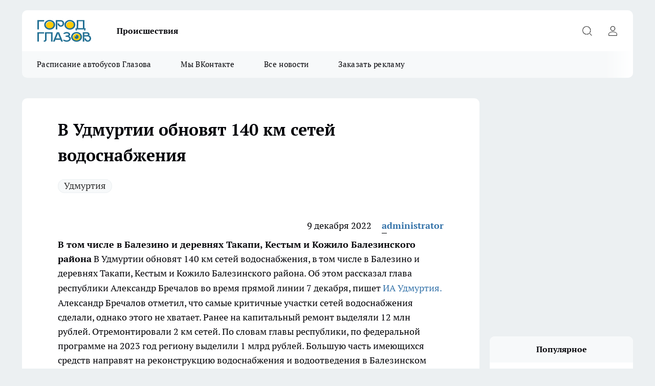

--- FILE ---
content_type: text/html; charset=utf-8
request_url: https://gorodglazov.com/udmurtia/23560
body_size: 19332
content:
<!DOCTYPE html><html lang="ru" id="KIROV"><head><meta charSet="utf-8" data-next-head=""/><meta name="viewport" content="width=device-width, initial-scale=1" data-next-head=""/><meta property="og:url" content="https://gorodglazov.com/udmurtia/23560" data-next-head=""/><meta name="twitter:card" content="summary" data-next-head=""/><title data-next-head="">В Удмуртии обновят 140 км сетей водоснабжения</title><meta name="keywords" content="" data-next-head=""/><meta name="description" content="
" data-next-head=""/><meta property="og:type" content="article" data-next-head=""/><meta property="og:title" content="В Удмуртии обновят 140 км сетей водоснабжения" data-next-head=""/><meta property="og:description" content="
" data-next-head=""/><meta property="og:image" content="/userfiles/pictitle/23560.png" data-next-head=""/><meta property="og:image:width" content="800" data-next-head=""/><meta property="og:image:height" content="400" data-next-head=""/><meta property="og:site_name" content="Город Глазов Глазов" data-next-head=""/><meta name="twitter:title" content="В Удмуртии обновят 140 км сетей водоснабжения" data-next-head=""/><meta name="twitter:description" content="
" data-next-head=""/><meta name="twitter:image:src" content="/userfiles/pictitle/23560.png" data-next-head=""/><link rel="canonical" href="https://gorodglazov.com/udmurtia/23560" data-next-head=""/><link rel="amphtml" href="https://gorodglazov.com/amp/23560" data-next-head=""/><meta name="robots" content="max-image-preview:large" data-next-head=""/><meta name="author" content="https://gorodglazov.com/redactors/1" data-next-head=""/><meta property="og:locale" content="ru_RU" data-next-head=""/><link rel="icon" href="/favicon.svg" type="image/svg+xml"/><link rel="preload" href="/fonts/ptserif.woff2" type="font/woff2" as="font" crossorigin="anonymous"/><link rel="preload" href="/fonts/ptserifbold.woff2" type="font/woff2" as="font" crossorigin="anonymous"/><link rel="manifest" href="/manifest.json"/><link type="application/rss+xml" href="https://gorodglazov.com/rss.xml" rel="alternate" title="Новости Глазова, Глазовского района и Удмуртии"/><link rel="preload" href="/_next/static/css/d562674b1992d63d.css" as="style"/><link rel="preload" href="/_next/static/css/dcff7c985eafaa06.css" as="style"/><link rel="preload" href="/_next/static/css/d13362f397d34e39.css" as="style"/><script type="application/ld+json" data-next-head="">{
                  "@context":"http://schema.org",
                  "@type": "Article",
                  "headline": "В Удмуртии обновят 140 км сетей водоснабжения ",
                  "image": "https://gorodglazov.com/userfiles/pictitle/23560.png",
                  "author": [
                    {
                      "@type":"Person",
                      "name":"administrator",
                      "url": "https://gorodglazov.com/redactors/1"
                    }
                  ],
                  "@graph": [
                      {
                        "@type":"BreadcrumbList",
                        "itemListElement":[
                            {
                              "@type":"ListItem",
                              "position":1,
                              "item":{
                                "@id":"https://gorodglazov.com/udmurtia",
                                "name":"Удмуртия"
                               }
                             }
                           ]
                       },
                       {
                        "@type": "NewsArticle",
                        "@id": "https://gorodglazov.com/udmurtia/23560",
                        "headline": "В Удмуртии обновят 140 км сетей водоснабжения ",
                        "datePublished":"2022-12-09T12:00:00.000Z",
                        "dateModified":"2025-12-29T11:47:50.000Z",
                        "text": "В том числе в Балезино и деревнях Такапи, Кестым и Кожило Балезинского районаВ Удмуртии обновят 140 км сетей водоснабжения, в том числе в Балезино и деревнях Такапи, Кестым и Кожило Балезинского района. Об этом рассказал глава республики Александр Бречалов во время прямой линии 7 декабря, пишет ИА Удмуртия.   Александр Бречалов отметил, что самые критичные участки сетей водоснабжения сделали, однако этого не хватает. Ранее на капитальный ремонт выделяли 12 млн рублей. Отремонтировали 2 км сетей.  По словам главы республики, по федеральной программе на 2023 год региону выделили 1 млрд рублей. Большую часть имеющихся средств направят на реконструкцию водоснабжения и водоотведения в Балезинском районе. ",
                        "author": [
                             {
                               "@type":"Person",
                               "name":"administrator",
                               "url": "https://gorodglazov.com/redactors/1"
                              }
                          ],
                        "about": [{
           "name": "Удмуртия"
         }],
                        "url": "https://gorodglazov.com/udmurtia/23560",
                        "image": "https://gorodglazov.com/userfiles/pictitle/23560.png"
                       }
                   ]
               }
              </script><link rel="stylesheet" href="/_next/static/css/d562674b1992d63d.css" data-n-g=""/><link rel="stylesheet" href="/_next/static/css/dcff7c985eafaa06.css" data-n-p=""/><link rel="stylesheet" href="/_next/static/css/d13362f397d34e39.css" data-n-p=""/><noscript data-n-css=""></noscript><script defer="" noModule="" src="/_next/static/chunks/polyfills-42372ed130431b0a.js"></script><script src="/_next/static/chunks/webpack-e830e61e62de3be2.js" defer=""></script><script src="/_next/static/chunks/framework-d33e0fe36067854f.js" defer=""></script><script src="/_next/static/chunks/main-1b4abd9deb42ed94.js" defer=""></script><script src="/_next/static/chunks/pages/_app-e5a566ec880ca396.js" defer=""></script><script src="/_next/static/chunks/5494-067fba47ae41196a.js" defer=""></script><script src="/_next/static/chunks/7035-3b3d880e7551c466.js" defer=""></script><script src="/_next/static/chunks/8823-615ff6054d00f2a6.js" defer=""></script><script src="/_next/static/chunks/4663-15ef9e40e333a71a.js" defer=""></script><script src="/_next/static/chunks/8345-22fbfe26e58068db.js" defer=""></script><script src="/_next/static/chunks/9704-cb3dc341950fa7b7.js" defer=""></script><script src="/_next/static/chunks/2524-1baf07b6b26d2f1b.js" defer=""></script><script src="/_next/static/chunks/pages/%5Brubric%5D/%5Bid%5D-1883ae82a6b3da35.js" defer=""></script><script src="/_next/static/hb70re0mzK-2j2mYIHbDx/_buildManifest.js" defer=""></script><script src="/_next/static/hb70re0mzK-2j2mYIHbDx/_ssgManifest.js" defer=""></script><style id="__jsx-338156427">.pensnewsHeader.jsx-338156427 .header_hdrWrp__g7C1R.jsx-338156427{background-color:#ffcc01}@media screen and (max-width:1024px){.header_hdr__PoRiO.pensnewsHeader.jsx-338156427{border-bottom:none}}@media screen and (max-width:640px){.header_hdr__PoRiO.pensnewsHeader.jsx-338156427{border-left:none;border-right:none}}</style><style id="__jsx-9e1d86d8dcbbd77e">.logoPg23.jsx-9e1d86d8dcbbd77e{width:110px}.logo-irkutsk.jsx-9e1d86d8dcbbd77e,.logo-irkutsk.jsx-9e1d86d8dcbbd77e img.jsx-9e1d86d8dcbbd77e{width:180px}.pensnewsHeader.jsx-9e1d86d8dcbbd77e{width:110px}.logo-media41.jsx-9e1d86d8dcbbd77e{width:105px}.logo-gorodglazov.jsx-9e1d86d8dcbbd77e{width:105px}@media screen and (max-width:1024px){.logoPg23.jsx-9e1d86d8dcbbd77e{width:85px}.logo-media41.jsx-9e1d86d8dcbbd77e{width:70px}.pensnewsHeader.jsx-9e1d86d8dcbbd77e{width:88px}.logo-irkutsk.jsx-9e1d86d8dcbbd77e,.logo-irkutsk.jsx-9e1d86d8dcbbd77e img.jsx-9e1d86d8dcbbd77e{width:110px}}</style><style id="__jsx-4bc5312448bc76c0">.pensnewsHeader.jsx-4bc5312448bc76c0{background:#ffc000}.pensnewsHeader.jsx-4bc5312448bc76c0::before{background:-webkit-linear-gradient(left,rgba(255,255,255,0)0%,#ffc000 100%);background:-moz-linear-gradient(left,rgba(255,255,255,0)0%,#ffc000 100%);background:-o-linear-gradient(left,rgba(255,255,255,0)0%,#ffc000 100%);background:linear-gradient(to right,rgba(255,255,255,0)0%,#ffc000 100%)}</style></head><body><div id="body-scripts"></div><div id="__next"><div></div><div class="project-layout_projectLayout__TJqPM"><header class="jsx-338156427 header_hdr__PoRiO logo-gorodglazov"><div class="container-layout_container__qIK7r"><div class="jsx-338156427 header_hdrWrp__g7C1R"><button type="button" aria-label="Открыть меню" class="burger_burger__NqMNl burger_burgerHide__uhY8_"></button><div class="jsx-9e1d86d8dcbbd77e logo_lg__vBVQp logo-gorodglazov"><a href="/"><img src="/logo.svg" alt="Логотип новостного портала Прогород" width="146" loading="lazy" class="jsx-9e1d86d8dcbbd77e"/></a></div><div class="jsx-338156427 "><nav class=""><ul class="nav_nv__KXTxf nav_nvMain__7cvF2"><li><a class="nav_nvLk__CFg_j" href="/incident">Происшествия</a></li></ul></nav></div><div class="jsx-338156427 header_hdrBtnRight__Yggmd"><button type="button" aria-label="Открыть поиск" class="jsx-338156427 header_hdrBtnIcon__g_dY2 header_hdrBtnIconSrch__xQWbI"></button><button type="button" aria-label="Войти на сайт" class="jsx-338156427 header_hdrBtnIcon__g_dY2 header_hdrBtnIconPrfl__HERVg"></button></div></div></div></header><div class="jsx-4bc5312448bc76c0 sub-menu_sbm__nbuXj"><div class="container-layout_container__qIK7r"><div class="jsx-4bc5312448bc76c0 sub-menu_sbmWrp__oDFa1 logo-gorodglazov"><ul class="jsx-4bc5312448bc76c0 sub-menu_sbmLs__G2_MO"><li><a class="sub-menu_sbmLk__RAO8Y" rel="noopener noreferrer" target="_blank" href="https://gorodglazov.com/pages/raspisanie-avtobusov">Расписание автобусов Глазова</a></li><li><a class="sub-menu_sbmLk__RAO8Y" rel="noopener noreferrer" target="_blank" href="https://vk.com/glazov_live">Мы ВКонтакте</a></li><li><a class="sub-menu_sbmLk__RAO8Y" href="/articles">Все новости</a></li><li><a class="sub-menu_sbmLk__RAO8Y" rel="noopener noreferrer" target="_blank" href="https://vk.com/id3655928">Заказать рекламу</a></li></ul></div></div></div><div class="container-layout_container__qIK7r"></div><div class="notifycation_notifycation__X6Fsx notifycation_notifycationActive__tGtsQ"><div class="notifycation_notifycationWrap__4oNJ1"><div class="notifycation_notifycationInfoText__vfloO"><span class="notifycation_notifycationText__aBfj9"><p>Во время посещения сайта Вы соглашаетесь&nbsp;с&nbsp;использованием файлов cookie,&nbsp;которые указаны&nbsp;в&nbsp;<a href="/privacy_policy">Политике обработки персональных данных</a>.</p></span></div><button class="button_button__dZRSb notifycation_notifycationBtn__edFSx" type="button">Принять</button></div></div><main><div class="container-layout_container__qIK7r"><div id="article-main"><div class="article-next is-current" data-article-id="23560"><div class="project-col2-layout_grid__bQHyt"><div><div><div class="article_article__3oP52" itemType="http://schema.org/NewsArticle" itemScope=""><meta itemProp="identifier" content="23560"/><meta itemProp="name" content="В Удмуртии обновят 140 км сетей водоснабжения"/><div class="article-body_articleBody__nbWQO" itemProp="articleBody" id="articleBody"><div class="article-layout_wrap__N3OU6"><h1 itemProp="headline">В Удмуртии обновят 140 км сетей водоснабжения</h1><ul class="article-tags_articleTags__ElBhp"><li class="article-tags_articleTagsItem__lbAkD"><a href="/tags/udmurtiya" class="article-tags_articleTagsLink__ciKR5">Удмуртия</a></li></ul><ul class="article-info_articleInfo__rt3Kc"><li class="article-info_articleInfoItem__UkdWc"><span itemProp="datePublished" content="9 декабря 2022" class="article-info_articleInfoDate__f8F79">9 декабря 2022</span></li><li class="article-info_articleInfoItem__UkdWc" itemProp="author" itemScope="" itemType="http://schema.org/Person"><meta itemProp="name" content="administrator"/><a class="article-info_articleInfoAuthor__lRZFT" itemProp="url" href="/redactors/1">administrator</a></li></ul><div>
<strong>В том числе в Балезино и деревнях Такапи, Кестым и Кожило Балезинского района</strong><!--more-->
В Удмуртии обновят 140 км сетей водоснабжения, в том числе в Балезино и деревнях Такапи, Кестым и Кожило Балезинского района. Об этом рассказал глава республики Александр Бречалов во время прямой линии 7 декабря, пишет <a href="https://udmurt.media/rubrics/obshchestvo/464318-aleksandr-brechalov-v-balezino-nado-menyat-polnostyu-sistemu-vodosnabzheniya/" rel="nofollow" target="_blank">ИА Удмуртия. </a>

Александр Бречалов отметил, что самые критичные участки сетей водоснабжения сделали, однако этого не хватает. Ранее на капитальный ремонт выделяли 12 млн рублей. Отремонтировали 2 км сетей.

По словам главы республики, по федеральной программе на 2023 год региону выделили 1 млрд рублей. Большую часть имеющихся средств направят на реконструкцию водоснабжения и водоотведения в Балезинском районе.

 </div><div></div><div></div><div class="article-body_articleBodyGallery__LAio8"></div></div></div><p>...</p><div class="article-social_articleSocial__S4rQr"><ul class="article-social_articleSocialList__tZ8Wb"><li class="article-social_articleSocialItem__YAXb7"><button class="react-share__ShareButton article-social_articleSocialIcon__IbSjb article-social_articleSocialIconVk__bimAD" style="background-color:transparent;border:none;padding:0;font:inherit;color:inherit;cursor:pointer"> </button><span class="react-share__ShareCount article-social_articleSocialCount__cuBt_"></span></li><li class="article-social_articleSocialItem__YAXb7"><button class="react-share__ShareButton article-social_articleSocialIcon__IbSjb article-social_articleSocialIconWs__IDcaX" style="background-color:transparent;border:none;padding:0;font:inherit;color:inherit;cursor:pointer"></button></li><li class="article-social_articleSocialItem__YAXb7"><button class="react-share__ShareButton" style="background-color:transparent;border:none;padding:0;font:inherit;color:inherit;cursor:pointer"><span class="article-social_articleSocialIcon__IbSjb article-social_articleSocialIconTm__h6xgf"></span></button></li></ul></div><div><div class="article-related_readAlso__IghH2"><h2 class="article-related_readAlsoTitle__pmdtz">Читайте также:</h2><ul class="article-related_readAlsoList__5bX2H"><li class="article-related_readAlsoItem__FqR_c"><a class="article-related_readAlsoLink__fo1sD" href="/news/37964">Библиотека в Удмуртии получит новое здание после капитального ремонта<span class="article-related_readAlsoTime__TvqSP">18 января </span></a></li><li class="article-related_readAlsoItem__FqR_c"><a class="article-related_readAlsoLink__fo1sD" href="/news/37963">На мосту через Сиву начался монтаж новых балок<span class="article-related_readAlsoTime__TvqSP">18 января </span></a></li></ul></div></div></div></div></div><div class="project-col2-layout_colRight__MHD0n"><div class="rows-layout_rows__Xvg8M"><div class="contentRightMainBanner"></div><div class="news-column_nwsCln__ZqIF_"><div class="news-column_nwsClnInner__Dhv6L" style="height:auto"><h2 class="news-column_nwsClnTitle___uKYI">Популярное</h2><ul class="news-column_nwsClnContainer__ZrAFb"><li class="news-column-item_newsColumnItem__wsaw4"><a class="news-column-item_newsColumnItemLink__1FjRT" title="В Глазове увеличилось количество заболевших гриппом" href="/zdorove/37718"><h3 class="news-column-item_newsColumnItemTitle__NZUkM"><span class="news-column-item_newsColumnItemTitleInner__H_Zhk">В Глазове увеличилось количество заболевших гриппом</span></h3><span class="news-column-item_newsColumnItemTime__P0OWS">22 декабря <!-- -->2025</span></a></li><li class="news-column-item_newsColumnItem__wsaw4"><a class="news-column-item_newsColumnItemLink__1FjRT" title="Пожар в Удмуртии унес жизнь пожилой женщины" href="/news/37938"><h3 class="news-column-item_newsColumnItemTitle__NZUkM"><span class="news-column-item_newsColumnItemTitleInner__H_Zhk">Пожар в Удмуртии унес жизнь пожилой женщины</span></h3><span class="news-column-item_newsColumnItemTime__P0OWS">16 января </span></a></li><li class="news-column-item_newsColumnItem__wsaw4"><a class="news-column-item_newsColumnItemLink__1FjRT" title="В Удмуртии пожары на новогодних каникулах унесли жизни 7 человек" href="/news/37895"><h3 class="news-column-item_newsColumnItemTitle__NZUkM"><span class="news-column-item_newsColumnItemTitleInner__H_Zhk">В Удмуртии пожары на новогодних каникулах унесли жизни 7 человек</span></h3><span class="news-column-item_newsColumnItemTime__P0OWS">13 января </span></a></li><li class="news-column-item_newsColumnItem__wsaw4"><a class="news-column-item_newsColumnItemLink__1FjRT" title="Поисковый отряд разыскивает пропавшую 15-летнюю девушку в Удмуртии" href="/news/37784"><h3 class="news-column-item_newsColumnItemTitle__NZUkM"><span class="news-column-item_newsColumnItemTitleInner__H_Zhk">Поисковый отряд разыскивает пропавшую 15-летнюю девушку в Удмуртии</span></h3><span class="news-column-item_newsColumnItemTime__P0OWS">2 января </span></a></li><li class="news-column-item_newsColumnItem__wsaw4"><a class="news-column-item_newsColumnItemLink__1FjRT" title="В Глазове разыскивают пропавшую без вести 57-летнюю женщину" href="/news/37850"><h3 class="news-column-item_newsColumnItemTitle__NZUkM"><span class="news-column-item_newsColumnItemTitleInner__H_Zhk">В Глазове разыскивают пропавшую без вести 57-летнюю женщину</span></h3><span class="news-column-item_newsColumnItemTime__P0OWS">9 января </span></a></li><li class="news-column-item_newsColumnItem__wsaw4"><a class="news-column-item_newsColumnItemLink__1FjRT" title="Смертельное ДТП в Удмуртии унесло жизнь женщины" href="/news/37769"><h3 class="news-column-item_newsColumnItemTitle__NZUkM"><span class="news-column-item_newsColumnItemTitleInner__H_Zhk">Смертельное ДТП в Удмуртии унесло жизнь женщины</span></h3><span class="news-column-item_newsColumnItemTime__P0OWS">1 января </span></a></li><li class="news-column-item_newsColumnItem__wsaw4"><a class="news-column-item_newsColumnItemLink__1FjRT" title="В Удмуртии возбудили уголовное дело после смертельного ДТП со снегоходом" href="/news/37861"><h3 class="news-column-item_newsColumnItemTitle__NZUkM"><span class="news-column-item_newsColumnItemTitleInner__H_Zhk">В Удмуртии возбудили уголовное дело после смертельного ДТП со снегоходом</span></h3><span class="news-column-item_newsColumnItemTime__P0OWS">10 января </span></a></li><li class="news-column-item_newsColumnItem__wsaw4"><a class="news-column-item_newsColumnItemLink__1FjRT" title="Александр Бастрыкин взял на контроль дело сироты из Удмуртии, 7 лет ждущей положенную квартиру" href="/news/37880"><h3 class="news-column-item_newsColumnItemTitle__NZUkM"><span class="news-column-item_newsColumnItemTitleInner__H_Zhk">Александр Бастрыкин взял на контроль дело сироты из Удмуртии, 7 лет ждущей положенную квартиру</span></h3><span class="news-column-item_newsColumnItemTime__P0OWS">12 января </span></a></li><li class="news-column-item_newsColumnItem__wsaw4"><a class="news-column-item_newsColumnItemLink__1FjRT" title="В Удмуртии при лобовом столкновении на трассе пострадали двое детей и взрослый" href="/news/37826"><h3 class="news-column-item_newsColumnItemTitle__NZUkM"><span class="news-column-item_newsColumnItemTitleInner__H_Zhk">В Удмуртии при лобовом столкновении на трассе пострадали двое детей и взрослый</span></h3><span class="news-column-item_newsColumnItemTime__P0OWS">6 января </span></a></li><li class="news-column-item_newsColumnItem__wsaw4"><a class="news-column-item_newsColumnItemLink__1FjRT" title="В Глазове на переезде под поезд попали двое пешеходов" href="/news/37918"><h3 class="news-column-item_newsColumnItemTitle__NZUkM"><span class="news-column-item_newsColumnItemTitleInner__H_Zhk">В Глазове на переезде под поезд попали двое пешеходов</span></h3><span class="news-column-item_newsColumnItemTime__P0OWS">15 января </span></a></li><li class="news-column-item_newsColumnItem__wsaw4"><a class="news-column-item_newsColumnItemLink__1FjRT" title="Глазовская межрайонная больница сообщила об изменении графика работы в праздничные дни" href="/news/37762"><h3 class="news-column-item_newsColumnItemTitle__NZUkM"><span class="news-column-item_newsColumnItemTitleInner__H_Zhk">Глазовская межрайонная больница сообщила об изменении графика работы в праздничные дни</span></h3><span class="news-column-item_newsColumnItemTime__P0OWS">31 декабря <!-- -->2025</span></a></li><li class="news-column-item_newsColumnItem__wsaw4"><a class="news-column-item_newsColumnItemLink__1FjRT" title="В Удмуртии пенсионерка погибла под колесами Lada Granta во время уборки снега" href="/news/37912"><h3 class="news-column-item_newsColumnItemTitle__NZUkM"><span class="news-column-item_newsColumnItemTitleInner__H_Zhk">В Удмуртии пенсионерка погибла под колесами Lada Granta во время уборки снега</span></h3><span class="news-column-item_newsColumnItemTime__P0OWS">14 января </span></a></li><li class="news-column-item_newsColumnItem__wsaw4"><a class="news-column-item_newsColumnItemLink__1FjRT" title="В деревне Глазовского района отметили Новый год большим сельским праздником" href="/news/37821"><h3 class="news-column-item_newsColumnItemTitle__NZUkM"><span class="news-column-item_newsColumnItemTitleInner__H_Zhk">В деревне Глазовского района отметили Новый год большим сельским праздником</span></h3><span class="news-column-item_newsColumnItemTime__P0OWS">6 января </span></a></li><li class="news-column-item_newsColumnItem__wsaw4"><a class="news-column-item_newsColumnItemLink__1FjRT" title="Пассажирский поезд сбил двух человек на перегоне в Удмуртии" href="/news/37772"><h3 class="news-column-item_newsColumnItemTitle__NZUkM"><span class="news-column-item_newsColumnItemTitleInner__H_Zhk">Пассажирский поезд сбил двух человек на перегоне в Удмуртии</span></h3><span class="news-column-item_newsColumnItemTime__P0OWS">1 января </span></a></li><li class="news-column-item_newsColumnItem__wsaw4"><a class="news-column-item_newsColumnItemLink__1FjRT" title="На автодороге Игра–Глазов произошло смертельное ДТП с участием двух автомобилей" href="/news/37856"><h3 class="news-column-item_newsColumnItemTitle__NZUkM"><span class="news-column-item_newsColumnItemTitleInner__H_Zhk">На автодороге Игра–Глазов произошло смертельное ДТП с участием двух автомобилей</span></h3><span class="news-column-item_newsColumnItemTime__P0OWS">9 января </span></a></li><li class="news-column-item_newsColumnItem__wsaw4"><a class="news-column-item_newsColumnItemLink__1FjRT" title="В Удмуртии молодые люди попали в серьезное ДТП" href="/news/37813"><h3 class="news-column-item_newsColumnItemTitle__NZUkM"><span class="news-column-item_newsColumnItemTitleInner__H_Zhk">В Удмуртии молодые люди попали в серьезное ДТП</span></h3><span class="news-column-item_newsColumnItemTime__P0OWS">5 января </span></a></li><li class="news-column-item_newsColumnItem__wsaw4"><a class="news-column-item_newsColumnItemLink__1FjRT" title="Из-за массовой аварии на федеральной трассе в Удмуртии пострадали двое детей" href="/news/37799"><h3 class="news-column-item_newsColumnItemTitle__NZUkM"><span class="news-column-item_newsColumnItemTitleInner__H_Zhk">Из-за массовой аварии на федеральной трассе в Удмуртии пострадали двое детей</span></h3><span class="news-column-item_newsColumnItemTime__P0OWS">4 января </span></a></li><li class="news-column-item_newsColumnItem__wsaw4"><a class="news-column-item_newsColumnItemLink__1FjRT" title="Прокуратура Удмуртии начала проверку после смертельного ДТП с участием детей" href="/news/37760"><h3 class="news-column-item_newsColumnItemTitle__NZUkM"><span class="news-column-item_newsColumnItemTitleInner__H_Zhk">Прокуратура Удмуртии начала проверку после смертельного ДТП с участием детей</span></h3><span class="news-column-item_newsColumnItemTime__P0OWS">31 декабря <!-- -->2025</span></a></li><li class="news-column-item_newsColumnItem__wsaw4"><a class="news-column-item_newsColumnItemLink__1FjRT" title="В Удмуртии при пожаре в частном доме погибли пенсионерка и ребенок" href="/news/37944"><h3 class="news-column-item_newsColumnItemTitle__NZUkM"><span class="news-column-item_newsColumnItemTitleInner__H_Zhk">В Удмуртии при пожаре в частном доме погибли пенсионерка и ребенок</span></h3><span class="news-column-item_newsColumnItemTime__P0OWS">17 января </span></a></li><li class="news-column-item_newsColumnItem__wsaw4"><a class="news-column-item_newsColumnItemLink__1FjRT" title="Жители Глазовского района превратили свою деревню в новогоднюю сказку" href="/news/37802"><h3 class="news-column-item_newsColumnItemTitle__NZUkM"><span class="news-column-item_newsColumnItemTitleInner__H_Zhk">Жители Глазовского района превратили свою деревню в новогоднюю сказку</span></h3><span class="news-column-item_newsColumnItemTime__P0OWS">4 января </span></a></li></ul><div class="loader_loader__JGzFU"><div class="loader_loaderEllips__3ZD2W"><div></div><div></div><div></div><div></div></div></div></div></div></div></div></div><div class="project-col3-layout_grid__g_pTk project-col3-layout-news"><div class="project-col3-layout_colLeft__qJTHK"><div class="news-column_nwsCln__ZqIF_"><div class="news-column_nwsClnInner__Dhv6L" style="height:auto"><h2 class="news-column_nwsClnTitle___uKYI">Последние новости</h2><ul class="news-column_nwsClnContainer__ZrAFb"><li class="news-column-item_newsColumnItem__wsaw4"><a class="news-column-item_newsColumnItemLink__1FjRT" title="Более 1,2 тысячи нарушений правил благоустройства выявили в Удмуртии" href="/news/37992"><h3 class="news-column-item_newsColumnItemTitle__NZUkM"><span class="news-column-item_newsColumnItemTitleInner__H_Zhk">Более 1,2 тысячи нарушений правил благоустройства выявили в Удмуртии</span></h3><span class="news-column-item_newsColumnItemTime__P0OWS">08:00</span></a></li><li class="news-column-item_newsColumnItem__wsaw4"><a class="news-column-item_newsColumnItemLink__1FjRT" title="В Удмуртии резко похолодает до -35 градусов" href="/news/37994"><h3 class="news-column-item_newsColumnItemTitle__NZUkM"><span class="news-column-item_newsColumnItemTitleInner__H_Zhk">В Удмуртии резко похолодает до -35 градусов</span></h3><span class="news-column-item_newsColumnItemTime__P0OWS">05:15</span></a></li><li class="news-column-item_newsColumnItem__wsaw4"><a class="news-column-item_newsColumnItemLink__1FjRT" title="Новый корпус туберкулезной больницы в Удмуртии готов почти на 90%" href="/news/37991"><h3 class="news-column-item_newsColumnItemTitle__NZUkM"><span class="news-column-item_newsColumnItemTitleInner__H_Zhk">Новый корпус туберкулезной больницы в Удмуртии готов почти на 90%</span></h3><span class="news-column-item_newsColumnItemTime__P0OWS">Вчера </span></a></li><li class="news-column-item_newsColumnItem__wsaw4"><a class="news-column-item_newsColumnItemLink__1FjRT" title="В Глазове построят промышленный парк на федеральные кредиты" href="/news/37990"><h3 class="news-column-item_newsColumnItemTitle__NZUkM"><span class="news-column-item_newsColumnItemTitleInner__H_Zhk">В Глазове построят промышленный парк на федеральные кредиты</span></h3><span class="news-column-item_newsColumnItemTime__P0OWS">Вчера </span></a></li><li class="news-column-item_newsColumnItem__wsaw4"><a class="news-column-item_newsColumnItemLink__1FjRT" title="Работники автосалона в Удмуртии обвиняются в мошенничестве на 144 миллиона рублей" href="/news/37989"><h3 class="news-column-item_newsColumnItemTitle__NZUkM"><span class="news-column-item_newsColumnItemTitleInner__H_Zhk">Работники автосалона в Удмуртии обвиняются в мошенничестве на 144 миллиона рублей</span></h3><span class="news-column-item_newsColumnItemTime__P0OWS">Вчера </span></a></li><li class="news-column-item_newsColumnItem__wsaw4"><a class="news-column-item_newsColumnItemLink__1FjRT" title="Верховный суд Удмуртии оставил под арестом исполняющего обязанности главного архитектора Ижевска" href="/news/37988"><h3 class="news-column-item_newsColumnItemTitle__NZUkM"><span class="news-column-item_newsColumnItemTitleInner__H_Zhk">Верховный суд Удмуртии оставил под арестом исполняющего обязанности главного архитектора Ижевска</span></h3><span class="news-column-item_newsColumnItemTime__P0OWS">Вчера </span></a></li><li class="news-column-item_newsColumnItem__wsaw4"><a class="news-column-item_newsColumnItemLink__1FjRT" title="В Удмуртии обновят рекомендации по оплате труда госслужащих" href="/news/37987"><h3 class="news-column-item_newsColumnItemTitle__NZUkM"><span class="news-column-item_newsColumnItemTitleInner__H_Zhk">В Удмуртии обновят рекомендации по оплате труда госслужащих</span></h3><span class="news-column-item_newsColumnItemTime__P0OWS">Вчера </span></a></li><li class="news-column-item_newsColumnItem__wsaw4"><a class="news-column-item_newsColumnItemLink__1FjRT" title="В Глазове закроют проезд на время уборки от снега" href="/news/37986"><h3 class="news-column-item_newsColumnItemTitle__NZUkM"><span class="news-column-item_newsColumnItemTitleInner__H_Zhk">В Глазове закроют проезд на время уборки от снега</span></h3><span class="news-column-item_newsColumnItemTime__P0OWS">Вчера </span></a></li><li class="news-column-item_newsColumnItem__wsaw4"><a class="news-column-item_newsColumnItemLink__1FjRT" title="Персонал детсада в Удмуртии потушил возгорание электроплиты до приезда МЧС" href="/news/37985"><h3 class="news-column-item_newsColumnItemTitle__NZUkM"><span class="news-column-item_newsColumnItemTitleInner__H_Zhk">Персонал детсада в Удмуртии потушил возгорание электроплиты до приезда МЧС</span></h3><span class="news-column-item_newsColumnItemTime__P0OWS">Вчера </span></a></li><li class="news-column-item_newsColumnItem__wsaw4"><a class="news-column-item_newsColumnItemLink__1FjRT" title="Дети из Глазова теперь выезжают за границу только с загранпаспортом" href="/news/37984"><h3 class="news-column-item_newsColumnItemTitle__NZUkM"><span class="news-column-item_newsColumnItemTitleInner__H_Zhk">Дети из Глазова теперь выезжают за границу только с загранпаспортом</span></h3><span class="news-column-item_newsColumnItemTime__P0OWS">Вчера </span></a></li><li class="news-column-item_newsColumnItem__wsaw4"><a class="news-column-item_newsColumnItemLink__1FjRT" title="Глазовчанка отправилась в колонию за нарушение условного наказания" href="/news/37983"><h3 class="news-column-item_newsColumnItemTitle__NZUkM"><span class="news-column-item_newsColumnItemTitleInner__H_Zhk">Глазовчанка отправилась в колонию за нарушение условного наказания</span></h3><span class="news-column-item_newsColumnItemTime__P0OWS">Вчера </span></a></li><li class="news-column-item_newsColumnItem__wsaw4"><a class="news-column-item_newsColumnItemLink__1FjRT" title="Удмуртские бойцы успешно выступили на всероссийских соревнованиях" href="/news/37982"><h3 class="news-column-item_newsColumnItemTitle__NZUkM"><span class="news-column-item_newsColumnItemTitleInner__H_Zhk">Удмуртские бойцы успешно выступили на всероссийских соревнованиях</span></h3><span class="news-column-item_newsColumnItemTime__P0OWS">Вчера </span></a></li><li class="news-column-item_newsColumnItem__wsaw4"><a class="news-column-item_newsColumnItemLink__1FjRT" title="На заводах Удмуртии открыты 12 тысяч вакансий" href="/news/37981"><h3 class="news-column-item_newsColumnItemTitle__NZUkM"><span class="news-column-item_newsColumnItemTitleInner__H_Zhk">На заводах Удмуртии открыты 12 тысяч вакансий</span></h3><span class="news-column-item_newsColumnItemTime__P0OWS">Вчера </span></a></li><li class="news-column-item_newsColumnItem__wsaw4"><a class="news-column-item_newsColumnItemLink__1FjRT" title="В Удмуртии продукты подорожали, а путешествия подешевели" href="/news/37980"><h3 class="news-column-item_newsColumnItemTitle__NZUkM"><span class="news-column-item_newsColumnItemTitleInner__H_Zhk">В Удмуртии продукты подорожали, а путешествия подешевели</span></h3><span class="news-column-item_newsColumnItemTime__P0OWS">Вчера </span></a></li><li class="news-column-item_newsColumnItem__wsaw4"><a class="news-column-item_newsColumnItemLink__1FjRT" title="В Удмуртии к концу недели ожидаются морозы до -35 градусов" href="/news/37976"><h3 class="news-column-item_newsColumnItemTitle__NZUkM"><span class="news-column-item_newsColumnItemTitleInner__H_Zhk">В Удмуртии к концу недели ожидаются морозы до -35 градусов</span></h3><span class="news-column-item_newsColumnItemTime__P0OWS">Вчера </span></a></li><li class="news-column-item_newsColumnItem__wsaw4"><a class="news-column-item_newsColumnItemLink__1FjRT" title="В Удмуртии задержан курьер мошенников, обманувший 85-летнюю пенсионерку " href="/news/37979"><h3 class="news-column-item_newsColumnItemTitle__NZUkM"><span class="news-column-item_newsColumnItemTitleInner__H_Zhk">В Удмуртии задержан курьер мошенников, обманувший 85-летнюю пенсионерку </span></h3><span class="news-column-item_newsColumnItemTime__P0OWS">19 января </span></a></li><li class="news-column-item_newsColumnItem__wsaw4"><a class="news-column-item_newsColumnItemLink__1FjRT" title="Число погибших на пожарах в Удмуртии выросло вдвое за год" href="/news/37978"><h3 class="news-column-item_newsColumnItemTitle__NZUkM"><span class="news-column-item_newsColumnItemTitleInner__H_Zhk">Число погибших на пожарах в Удмуртии выросло вдвое за год</span></h3><span class="news-column-item_newsColumnItemTime__P0OWS">19 января </span></a></li><li class="news-column-item_newsColumnItem__wsaw4"><a class="news-column-item_newsColumnItemLink__1FjRT" title="Фигуристка из Удмуртии выиграла серебро на всероссийском турнире" href="/news/37977"><h3 class="news-column-item_newsColumnItemTitle__NZUkM"><span class="news-column-item_newsColumnItemTitleInner__H_Zhk">Фигуристка из Удмуртии выиграла серебро на всероссийском турнире</span></h3><span class="news-column-item_newsColumnItemTime__P0OWS">19 января </span></a></li><li class="news-column-item_newsColumnItem__wsaw4"><a class="news-column-item_newsColumnItemLink__1FjRT" title="Пенсионерка пострадала из-за водителя без прав в Глазове" href="/news/37975"><h3 class="news-column-item_newsColumnItemTitle__NZUkM"><span class="news-column-item_newsColumnItemTitleInner__H_Zhk">Пенсионерка пострадала из-за водителя без прав в Глазове</span></h3><span class="news-column-item_newsColumnItemTime__P0OWS">19 января </span></a></li><li class="news-column-item_newsColumnItem__wsaw4"><a class="news-column-item_newsColumnItemLink__1FjRT" title="Преступность в Удмуртии резко упала, но осталась выше средней по стране" href="/news/37974"><h3 class="news-column-item_newsColumnItemTitle__NZUkM"><span class="news-column-item_newsColumnItemTitleInner__H_Zhk">Преступность в Удмуртии резко упала, но осталась выше средней по стране</span></h3><span class="news-column-item_newsColumnItemTime__P0OWS">19 января </span></a></li><li class="news-column-item_newsColumnItem__wsaw4"><a class="news-column-item_newsColumnItemLink__1FjRT" title="Крещенские купания в Глазовском районе прошли без происшествий" href="/news/37973"><h3 class="news-column-item_newsColumnItemTitle__NZUkM"><span class="news-column-item_newsColumnItemTitleInner__H_Zhk">Крещенские купания в Глазовском районе прошли без происшествий</span></h3><span class="news-column-item_newsColumnItemTime__P0OWS">19 января </span></a></li><li class="news-column-item_newsColumnItem__wsaw4"><a class="news-column-item_newsColumnItemLink__1FjRT" title="В Глазове скончался второй участник трагедии на железнодорожном переходе" href="/news/37972"><h3 class="news-column-item_newsColumnItemTitle__NZUkM"><span class="news-column-item_newsColumnItemTitleInner__H_Zhk">В Глазове скончался второй участник трагедии на железнодорожном переходе</span></h3><span class="news-column-item_newsColumnItemTime__P0OWS">19 января </span></a></li><li class="news-column-item_newsColumnItem__wsaw4"><a class="news-column-item_newsColumnItemLink__1FjRT" title="Пассажирка оказалась в реанимации после наезда &quot;Нивы&quot; на столб в Глазове" href="/news/37971"><h3 class="news-column-item_newsColumnItemTitle__NZUkM"><span class="news-column-item_newsColumnItemTitleInner__H_Zhk">Пассажирка оказалась в реанимации после наезда &quot;Нивы&quot; на столб в Глазове</span></h3><span class="news-column-item_newsColumnItemTime__P0OWS">19 января </span></a></li><li class="news-column-item_newsColumnItem__wsaw4"><a class="news-column-item_newsColumnItemLink__1FjRT" title="&quot;Мышиная лихорадка&quot; охватила 24 района Удмуртии" href="/news/37969"><h3 class="news-column-item_newsColumnItemTitle__NZUkM"><span class="news-column-item_newsColumnItemTitleInner__H_Zhk">&quot;Мышиная лихорадка&quot; охватила 24 района Удмуртии</span></h3><span class="news-column-item_newsColumnItemTime__P0OWS">19 января </span></a></li><li class="news-column-item_newsColumnItem__wsaw4"><a class="news-column-item_newsColumnItemLink__1FjRT" title="В МЧС Удмуртии назвали районы, где в лесах чаще всего терялись люди" href="/news/37968"><h3 class="news-column-item_newsColumnItemTitle__NZUkM"><span class="news-column-item_newsColumnItemTitleInner__H_Zhk">В МЧС Удмуртии назвали районы, где в лесах чаще всего терялись люди</span></h3><span class="news-column-item_newsColumnItemTime__P0OWS">19 января </span></a></li><li class="news-column-item_newsColumnItem__wsaw4"><a class="news-column-item_newsColumnItemLink__1FjRT" title="Акция &quot;Полицейский Дед Мороз&quot; прошла в Глазовском районе" href="/news/37967"><h3 class="news-column-item_newsColumnItemTitle__NZUkM"><span class="news-column-item_newsColumnItemTitleInner__H_Zhk">Акция &quot;Полицейский Дед Мороз&quot; прошла в Глазовском районе</span></h3><span class="news-column-item_newsColumnItemTime__P0OWS">19 января </span></a></li><li class="news-column-item_newsColumnItem__wsaw4"><a class="news-column-item_newsColumnItemLink__1FjRT" title="Удмуртский чемпион Влад Лекомцев принес России золото Кубка мира в эстафете" href="/news/37965"><h3 class="news-column-item_newsColumnItemTitle__NZUkM"><span class="news-column-item_newsColumnItemTitleInner__H_Zhk">Удмуртский чемпион Влад Лекомцев принес России золото Кубка мира в эстафете</span></h3><span class="news-column-item_newsColumnItemTime__P0OWS">19 января </span></a></li><li class="news-column-item_newsColumnItem__wsaw4"><a class="news-column-item_newsColumnItemLink__1FjRT" title="В Удмуртии на неделе прогнозируют морозы до -31 градуса " href="/news/37966"><h3 class="news-column-item_newsColumnItemTitle__NZUkM"><span class="news-column-item_newsColumnItemTitleInner__H_Zhk">В Удмуртии на неделе прогнозируют морозы до -31 градуса </span></h3><span class="news-column-item_newsColumnItemTime__P0OWS">19 января </span></a></li><li class="news-column-item_newsColumnItem__wsaw4"><a class="news-column-item_newsColumnItemLink__1FjRT" title="Библиотека в Удмуртии получит новое здание после капитального ремонта" href="/news/37964"><h3 class="news-column-item_newsColumnItemTitle__NZUkM"><span class="news-column-item_newsColumnItemTitleInner__H_Zhk">Библиотека в Удмуртии получит новое здание после капитального ремонта</span></h3><span class="news-column-item_newsColumnItemTime__P0OWS">18 января </span></a></li><li class="news-column-item_newsColumnItem__wsaw4"><a class="news-column-item_newsColumnItemLink__1FjRT" title="На мосту через Сиву начался монтаж новых балок" href="/news/37963"><h3 class="news-column-item_newsColumnItemTitle__NZUkM"><span class="news-column-item_newsColumnItemTitleInner__H_Zhk">На мосту через Сиву начался монтаж новых балок</span></h3><span class="news-column-item_newsColumnItemTime__P0OWS">18 января </span></a></li><li class="news-column-item_newsColumnItem__wsaw4"><a class="news-column-item_newsColumnItemLink__1FjRT" title="Глазовские дошкольники участвуют в экологической акции «Покормите птиц зимой»" href="/news/37962"><h3 class="news-column-item_newsColumnItemTitle__NZUkM"><span class="news-column-item_newsColumnItemTitleInner__H_Zhk">Глазовские дошкольники участвуют в экологической акции «Покормите птиц зимой»</span></h3><span class="news-column-item_newsColumnItemTime__P0OWS">18 января </span></a></li><li class="news-column-item_newsColumnItem__wsaw4"><a class="news-column-item_newsColumnItemLink__1FjRT" title="В Удмуртии при возгорании в частном доме погиб мужчина" href="/news/37961"><h3 class="news-column-item_newsColumnItemTitle__NZUkM"><span class="news-column-item_newsColumnItemTitleInner__H_Zhk">В Удмуртии при возгорании в частном доме погиб мужчина</span></h3><span class="news-column-item_newsColumnItemTime__P0OWS">18 января </span></a></li><li class="news-column-item_newsColumnItem__wsaw4"><a class="news-column-item_newsColumnItemLink__1FjRT" title="В Глазове появится детский культурно-просветительский центр" href="/news/37960"><h3 class="news-column-item_newsColumnItemTitle__NZUkM"><span class="news-column-item_newsColumnItemTitleInner__H_Zhk">В Глазове появится детский культурно-просветительский центр</span></h3><span class="news-column-item_newsColumnItemTime__P0OWS">18 января </span></a></li><li class="news-column-item_newsColumnItem__wsaw4"><a class="news-column-item_newsColumnItemLink__1FjRT" title="В Удмуртии задержан водитель управлявший автомобилем в состоянии опьянения" href="/news/37959"><h3 class="news-column-item_newsColumnItemTitle__NZUkM"><span class="news-column-item_newsColumnItemTitleInner__H_Zhk">В Удмуртии задержан водитель управлявший автомобилем в состоянии опьянения</span></h3><span class="news-column-item_newsColumnItemTime__P0OWS">18 января </span></a></li><li class="news-column-item_newsColumnItem__wsaw4"><a class="news-column-item_newsColumnItemLink__1FjRT" title="В Удмуртии раскрыто мошенничество с использованием паспортных данных родственника" href="/news/37958"><h3 class="news-column-item_newsColumnItemTitle__NZUkM"><span class="news-column-item_newsColumnItemTitleInner__H_Zhk">В Удмуртии раскрыто мошенничество с использованием паспортных данных родственника</span></h3><span class="news-column-item_newsColumnItemTime__P0OWS">18 января </span></a></li></ul><div class="loader_loader__JGzFU"><div class="loader_loaderEllips__3ZD2W"><div></div><div></div><div></div><div></div></div></div></div></div></div><div><div><div class="project-col3-layout_row__XV0Qj"><div><div class="rows-layout_rows__Xvg8M"><div class="loader_loader__JGzFU"><div class="loader_loaderEllips__3ZD2W"><div></div><div></div><div></div><div></div></div></div><div id="banners-after-comments"></div></div></div><div class="project-col3-layout_contentRightStretch__WfZxi"><div class="rows-layout_rows__Xvg8M"></div></div></div></div></div></div></div></div></div></main><footer class="footer_ftr__y_qCp" id="footer"><div class="footer_ftrTop__pe1V6"><div class="container-layout_container__qIK7r"><div class="footer_ftrFlexRow__w_4q8"><ul class="footer-menu-top_ftrTopLst__0_PZe"></ul><div><div class="footer_ftrSocialListTitle__njqM6">Мы в социальных сетях</div><div class="social-list_socialList__RUlRk footer_ftrSocialList__mjNyK"><a class="social-list_socialListLink__KUv68 social-list_socialListLinkVk__uW7jE" href="https://vk.com/glazov_live" aria-label="Группа ВКонтакте" target="_blank" rel="noreferrer nofollow"></a></div></div></div></div></div><div class="footer_ftrBtm__QlzFe"><div class="container-layout_container__qIK7r"><ul class="footer-menu-bottom_ftrBtmLst__2cY6O"><li class="footer-menu-bottom-item_ftrBtmLstItem__AWG5S"><a href="https://vk.com/id3655928" class="footer-menu-bottom-item_ftrBtmLstItemLnk__daEkV" rel="noreferrer" target="_blank">Заказать рекламу</a></li><li class="footer-menu-bottom-item_ftrBtmLstItem__AWG5S"><a href="https://gorodglazov.com/politika-etiki" class="footer-menu-bottom-item_ftrBtmLstItemLnk__daEkV" rel="noreferrer" target="_blank">Политика этики</a></li><li class="footer-menu-bottom-item_ftrBtmLstItem__AWG5S"><a href="https://gorodglazov.com/missiya-redakcii" class="footer-menu-bottom-item_ftrBtmLstItemLnk__daEkV" rel="noreferrer" target="_blank">О нас</a></li></ul><div class="footer_ftrInfo__ZbFUJ"><div class="footer_ftrInfoWrap__ubI3S"><div><div class="copyright">
<p>Сетевое издание&nbsp;<a href="https://pg21.ru/">&laquo;gorodglazov.com&raquo;</a><br />
Учредитель Индивидуальный предприниматель Мамедова Е.А.<br />
Главный редактор: Мамедова Е.А<br />
Редакция: sitesredaktor@yandex.ru&nbsp;<br />
Возрастная категория сайта: 16+</p>

<p>При частичном или полном воспроизведении материалов новостного портала&nbsp;<a href="http://prodzer.ru">gorodglazov.com</a>&nbsp;в печатных изданиях, а также теле- радиосообщениях ссылка на издание обязательна. При использовании в Интернет-изданиях прямая гиперссылка на ресурс обязательна, в противном случае будут применены нормы законодательства РФ об авторских и смежных правах.<br />
<br />
Редакция портала не несет ответственности за комментарии и материалы пользователей, размещенные на сайте <a href="http://prodzer.ru">gorodglazov.com</a>&nbsp;и его субдоменах.</p>
</div>
</div><div><p>Вся информация, размещенная на данном сайте, охраняется в соответствии с законодательством РФ об авторском праве и не подлежит использованию кем-либо в какой бы то ни было форме, в том числе воспроизведению, распространению, переработке не иначе как с письменного разрешения правообладателя.</p>

<p>Все фотографические произведения, отмеченные подписью автора на сайте gorodglazov.com&nbsp;защищены авторским правом и являются интеллектуальной собственностью. Копирование без согласия правообладателя запрещено.</p>

<p>На информационном ресурсе применяются рекомендательные технологии (информационные технологии предоставления информации на основе сбора, систематизации и анализа сведений, относящихся к предпочтениям пользователей сети &quot;Интернет&quot;, находящихся на территории Российской Федерации). &nbsp;</p>
</div><div></div></div></div><span class="footer_ftrCensor__rAd4G"><b>16+</b></span><div class="metrics_metrics__pWCJT"></div></div></div></footer></div><div id="counters"></div></div><script id="__NEXT_DATA__" type="application/json">{"props":{"initialProps":{"pageProps":{}},"initialState":{"header":{"nav":[{"id":75,"nid":1,"rate":20,"name":"Происшествия","link":"/incident","pid":0,"stat":1,"class":"","updated_by":3,"created_by":2600,"target_blank":0}],"subMenu":[{"id":81,"nid":8,"rate":0,"name":"Расписание автобусов Глазова","link":"https://gorodglazov.com/pages/raspisanie-avtobusov","pid":0,"stat":1,"class":"","updated_by":3,"created_by":3,"target_blank":0},{"id":82,"nid":8,"rate":0,"name":"Мы ВКонтакте","link":"https://vk.com/glazov_live","pid":0,"stat":1,"class":"","updated_by":3,"created_by":3,"target_blank":0},{"id":79,"nid":8,"rate":10,"name":"Все новости","link":"/articles","pid":0,"stat":1,"class":"","updated_by":2600,"created_by":2600,"target_blank":0},{"id":54,"nid":8,"rate":30,"name":"Заказать рекламу","link":"https://vk.com/id3655928","pid":0,"stat":1,"class":"","updated_by":3,"created_by":2603,"target_blank":0}],"modalNavCities":[]},"social":{"links":[{"name":"social-vk-footer-icon","url":"https://vk.com/glazov_live","iconName":"social-vk","iconTitle":"Группа ВКонтакте"},{"name":"social-vk-articlecard-icon","url":"https://vk.com/glazov_live","iconName":"social-vk","iconTitle":"Группа ВКонтакте"}]},"login":{"loginStatus":null,"loginShowModal":null,"loginUserData":[],"showModaltype":"","status":null,"closeLoginAnimated":false},"footer":{"cities":[],"nav":[{"id":55,"nid":2,"rate":0,"name":"Заказать рекламу","link":"https://vk.com/id3655928","pid":0,"stat":1,"class":"","updated_by":3,"created_by":2603,"target_blank":0},{"id":83,"nid":2,"rate":0,"name":"Политика этики","link":"https://gorodglazov.com/politika-etiki","pid":0,"stat":1,"class":"","updated_by":3,"created_by":3,"target_blank":0},{"id":84,"nid":2,"rate":0,"name":"О нас","link":"https://gorodglazov.com/missiya-redakcii","pid":0,"stat":1,"class":"","updated_by":3,"created_by":3,"target_blank":0}],"info":{"settingCensor":{"id":29,"stat":"0","type":"var","name":"censor","text":"Ограничение сайта по возрасту","value":"\u003cb\u003e16+\u003c/b\u003e"},"settingCommenttext":{"id":30,"stat":"0","type":"var","name":"commenttext","text":"Предупреждение пользователей в комментариях","value":""},"settingEditors":{"id":15,"stat":"0","type":"html","name":"editors","text":"Редакция сайта","value":"\u003cdiv class=\"copyright\"\u003e\r\n\u003cp\u003eСетевое издание\u0026nbsp;\u003ca href=\"https://pg21.ru/\"\u003e\u0026laquo;gorodglazov.com\u0026raquo;\u003c/a\u003e\u003cbr /\u003e\r\nУчредитель Индивидуальный предприниматель Мамедова Е.А.\u003cbr /\u003e\r\nГлавный редактор: Мамедова Е.А\u003cbr /\u003e\r\nРедакция: sitesredaktor@yandex.ru\u0026nbsp;\u003cbr /\u003e\r\nВозрастная категория сайта: 16+\u003c/p\u003e\r\n\r\n\u003cp\u003eПри частичном или полном воспроизведении материалов новостного портала\u0026nbsp;\u003ca href=\"http://prodzer.ru\"\u003egorodglazov.com\u003c/a\u003e\u0026nbsp;в печатных изданиях, а также теле- радиосообщениях ссылка на издание обязательна. При использовании в Интернет-изданиях прямая гиперссылка на ресурс обязательна, в противном случае будут применены нормы законодательства РФ об авторских и смежных правах.\u003cbr /\u003e\r\n\u003cbr /\u003e\r\nРедакция портала не несет ответственности за комментарии и материалы пользователей, размещенные на сайте \u003ca href=\"http://prodzer.ru\"\u003egorodglazov.com\u003c/a\u003e\u0026nbsp;и его субдоменах.\u003c/p\u003e\r\n\u003c/div\u003e\r\n"},"settingCopyright":{"id":17,"stat":"0","type":"html","name":"copyright","text":"Копирайт сайта","value":"\u003cp\u003eВся информация, размещенная на данном сайте, охраняется в соответствии с законодательством РФ об авторском праве и не подлежит использованию кем-либо в какой бы то ни было форме, в том числе воспроизведению, распространению, переработке не иначе как с письменного разрешения правообладателя.\u003c/p\u003e\r\n\r\n\u003cp\u003eВсе фотографические произведения, отмеченные подписью автора на сайте gorodglazov.com\u0026nbsp;защищены авторским правом и являются интеллектуальной собственностью. Копирование без согласия правообладателя запрещено.\u003c/p\u003e\r\n\r\n\u003cp\u003eНа информационном ресурсе применяются рекомендательные технологии (информационные технологии предоставления информации на основе сбора, систематизации и анализа сведений, относящихся к предпочтениям пользователей сети \u0026quot;Интернет\u0026quot;, находящихся на территории Российской Федерации). \u0026nbsp;\u003c/p\u003e\r\n"},"settingCounters":{"id":28,"stat":"0","type":"var","name":"counters","text":"Счетчики сайта","value":"\u003c!-- Yandex.Metrika counter --\u003e\r\n\u003cscript type=\"text/javascript\"\u003e\r\n    (function(m,e,t,r,i,k,a){\r\n        m[i]=m[i]||function(){(m[i].a=m[i].a||[]).push(arguments)};\r\n        m[i].l=1*new Date();\r\n        for (var j = 0; j \u003c document.scripts.length; j++) {if (document.scripts[j].src === r) { return; }}\r\n        k=e.createElement(t),a=e.getElementsByTagName(t)[0],k.async=1,k.src=r,a.parentNode.insertBefore(k,a)\r\n    })(window, document,'script','https://mc.yandex.ru/metrika/tag.js?id=106079046', 'ym');\r\n\r\n    ym(106079046, 'init', {ssr:true, webvisor:true, clickmap:true, accurateTrackBounce:true, trackLinks:true});\r\n\u003c/script\u003e\r\n\u003cnoscript\u003e\u003cdiv\u003e\u003cimg src=\"https://mc.yandex.ru/watch/106079046\" style=\"position:absolute; left:-9999px;\" alt=\"\" /\u003e\u003c/div\u003e\u003c/noscript\u003e\r\n\u003c!-- /Yandex.Metrika counter --\u003e\r\n\r\n\r\n\u003c!-- Top.Mail.Ru counter --\u003e\r\n\u003cscript type=\"text/javascript\"\u003e\r\nvar _tmr = window._tmr || (window._tmr = []);\r\n_tmr.push({id: \"3041010\", type: \"pageView\", start: (new Date()).getTime()});\r\n(function (d, w, id) {\r\n  if (d.getElementById(id)) return;\r\n  var ts = d.createElement(\"script\"); ts.type = \"text/javascript\"; ts.async = true; ts.id = id;\r\n  ts.src = \"https://top-fwz1.mail.ru/js/code.js\";\r\n  var f = function () {var s = d.getElementsByTagName(\"script\")[0]; s.parentNode.insertBefore(ts, s);};\r\n  if (w.opera == \"[object Opera]\") { d.addEventListener(\"DOMContentLoaded\", f, false); } else { f(); }\r\n})(document, window, \"tmr-code\");\r\n\u003c/script\u003e\r\n\u003cnoscript\u003e\u003cdiv\u003e\u003cimg src=\"https://top-fwz1.mail.ru/counter?id=3041010;js=na\" style=\"position:absolute;left:-9999px;\" alt=\"Top.Mail.Ru\" /\u003e\u003c/div\u003e\u003c/noscript\u003e\r\n\u003c!-- /Top.Mail.Ru counter --\u003e\r\n\r\n\r\n\r\n\r\n\u003c!-- Общий Скрытый Liveinternet progorod--\u003e\r\n\u003c!--LiveInternet counter--\u003e\u003cscript\u003e\r\nnew Image().src = \"https://counter.yadro.ru/hit;progorod?r\"+\r\nescape(document.referrer)+((typeof(screen)==\"undefined\")?\"\":\r\n\";s\"+screen.width+\"*\"+screen.height+\"*\"+(screen.colorDepth?\r\nscreen.colorDepth:screen.pixelDepth))+\";u\"+escape(document.URL)+\r\n\";h\"+escape(document.title.substring(0,150))+\r\n\";\"+Math.random();\u003c/script\u003e\u003c!--/LiveInternet--\u003e\r\n\r\n\r\n"},"settingCountersInformers":{"id":156,"stat":"0","type":"text","name":"counters-informers","text":"Информеры счетчиков сайта","value":"\u003c!-- Yandex.Metrika informer --\u003e\r\n\u003ca href=\"https://metrika.yandex.ru/stat/?id=106079046\u0026amp;from=informer\" target=\"_blank\" rel=\"nofollow\"\u003e\r\n    \u003cimg src=\"https://informer.yandex.ru/informer/106079046/3_1_FFFFFFFF_EFEFEFFF_0_pageviews\"\r\n         style=\"width:88px; height:31px; border:0;\"\r\n         alt=\"Яндекс.Метрика\"\r\n         title=\"Яндекс.Метрика: данные за сегодня (просмотры, визиты и уникальные посетители)\"\r\n        class=\"ym-advanced-informer\" data-cid=\"106079046\" data-lang=\"ru\"/\u003e\r\n\u003c/a\u003e\r\n\u003c!-- /Yandex.Metrika informer --\u003e\r\n\r\n\u003c!-- Top.Mail.Ru logo --\u003e\r\n\u003ca href=\"https://top-fwz1.mail.ru/jump?from=3041010\"\u003e\r\n\u003cimg src=\"https://top-fwz1.mail.ru/counter?id=3041010;t=479;l=1\" height=\"31\" width=\"88\" alt=\"Top.Mail.Ru\" style=\"border:0;\" /\u003e\u003c/a\u003e\r\n\u003c!-- /Top.Mail.Ru logo --\u003e\r\n\r\n\r\n\u003c!--LiveInternet logo--\u003e\r\n\u003ca href=\"//www.liveinternet.ru/stat/gorodglazov.com/\" target=\"_blank\"\u003e\u003cimg src=\"//counter.yadro.ru/logo?14.1\" title=\"LiveInternet: показано число просмотров за 24 часа, посетителей за 24 часа и за сегодня\" alt=\"\" border=\"0\" width=\"88\" height=\"31\"/\u003e\u003c/a\u003e\r\n\u003c!--/LiveInternet--\u003e\r\n\r\n\u003c!--LiveInternet logo--\u003e\u003ca href=\"https://www.liveinternet.ru/click;progorod\"\r\ntarget=\"_blank\"\u003e\u003cimg src=\"https://counter.yadro.ru/logo;progorod?14.6\"\r\ntitle=\"LiveInternet: показано число просмотров за 24 часа, посетителей за 24 часа и за сегодня\"\r\nalt=\"\" style=\"border:0\" width=\"88\" height=\"31\"/\u003e\u003c/a\u003e\u003c!--/LiveInternet--\u003e"}},"yandexId":"106079046","googleId":"","mailruId":"3041010"},"alert":{"alerts":[]},"generalNews":{"allNews":[],"mainNews":[],"commented":[],"daily":[],"dailyComm":[],"lastNews":[],"lastNewsComm":[],"popularNews":[],"popularNewsComm":[],"promotionNews":[],"promotionNewsComm":[],"promotionNewsDaily":[],"promotionNewsComm2":[],"promotionNewsComm3":[],"promotionNewsComm4":[],"centralNews":[],"centralComm1":[],"centralComm2":[],"centralComm3":[],"centralComm4":[],"centralComm5":[]},"seo":{"seoParameters":{},"mainSeoParameters":{"mainTitle":{"id":5,"stat":"1","type":"var","name":"main-title","text":"Заголовок главной страницы","value":"Новости Глазова, Глазовского района и Удмуртии"},"keywords":{"id":12,"stat":"1","type":"text","name":"keywords","text":"Ключевые слова сайта (Keywords)","value":"новости Глазова, новости Глазовского района, происшествия в Глазове, события в Глазовском районе, афиша Глазова, город Глазов, Удмуртия"},"description":{"id":13,"stat":"1","type":"text","name":"description","text":"Описание сайта (Description)","value":"Свежие новости Глазова и Глазовского района на сегодня, последние события города, новости Удмуртии, репортажи, происшествия, актуальная информация | Pro Город Глазов"},"cityName":{"id":95,"stat":"1","type":"var","name":"cityname","text":"Название города","value":"Глазов"},"siteName":{"id":157,"stat":"1","type":"var","name":"site-name","text":"Название сайта","value":"Город Глазов"}},"domain":"gorodglazov.com","whiteDomainList":[{"id":1,"domain":"pg11.ru","active":0},{"id":3,"domain":"pg13.ru","active":0},{"id":5,"domain":"progorod33.ru","active":0},{"id":6,"domain":"progorod43.ru","active":0},{"id":7,"domain":"progorodnn.ru","active":1},{"id":8,"domain":"progorod59.ru","active":0},{"id":9,"domain":"progorod58.ru","active":0},{"id":10,"domain":"progorod62.ru","active":0},{"id":12,"domain":"progoroduhta.ru","active":0},{"id":13,"domain":"prochepetsk.ru","active":0},{"id":14,"domain":"prodzer.ru","active":1},{"id":15,"domain":"prokazan.ru","active":0},{"id":16,"domain":"progorodchelny.ru","active":0},{"id":17,"domain":"kmarket12.ru","active":0},{"id":18,"domain":"kmarket52.ru","active":0},{"id":19,"domain":"kmarket76.ru","active":0},{"id":20,"domain":"myclickmarket.ru","active":0},{"id":21,"domain":"kmarket43.ru","active":0},{"id":22,"domain":"kmarket58.ru","active":0},{"id":23,"domain":"kmarket11.ru","active":0}],"isMobile":false},"columnHeight":{"colCentralHeight":null},"comments":{"comments":[],"commentsCounts":null,"commentsPerPage":-1,"newCommentData":{},"nickname":"Аноним","mainInputDisabled":false,"commentsMode":0,"isFormAnswerSend":false},"settings":{"percentScrollTopForShowBannerFix":"5","pushBannersLimitMinutes":"180","pushBannersFullLimitMinutes":"5","pushBannerSecondAfterTime":"40","pushBannerThirdAfterTime":"60","bannerFixAfterTime":"","cookiesNotification":"\u003cp\u003eВо время посещения сайта Вы соглашаетесь\u0026nbsp;с\u0026nbsp;использованием файлов cookie,\u0026nbsp;которые указаны\u0026nbsp;в\u0026nbsp;\u003ca href=\"/privacy_policy\"\u003eПолитике обработки персональных данных\u003c/a\u003e.\u003c/p\u003e","disableRegistration":"1","agreementText":"\u003cp\u003eСоглашаюсь на\u0026nbsp;\u003ca href=\"/privacy_policy\" rel=\"noreferrer\" target=\"_blank\"\u003eобработку персональных данных\u003c/a\u003e\u003c/p\u003e\r\n","displayAgeCensor":0,"settingSuggestNews":"","settingHideMetric":"1","settingTitleButtonMenu":"","logoMain":"logo.svg"},"banners":{"bannersCountInPosition":{"bannerTop":0,"bannerFix":0,"bannerCentral":0,"bannerRight":0,"bannerMainRight":0,"bannerPush":0,"bannerPushFull":0,"bannerPartners":0,"bannerAmpTop":0,"bannerAmpMiddle":0,"bannerAmpBottom":0,"bannerInnerArticle":0,"bannerMediametrika":0,"bannerInServices":0,"bannerPuls":0,"bannerInnerArticleTop":0,"bannerInnerArticleAfterTags":0,"bannerInsteadRelatedArticles":0,"bannerinsteadMainImageArticles":0,"bannerPushFullSecond":0}}},"__N_SSP":true,"pageProps":{"id":"23560","fetchData":{"type":"article","content":{"id":23560,"updated_at":1767008870,"stat":1,"uid":1,"publish_at":1670587200,"title":"В Удмуртии обновят 140 км сетей водоснабжения","lead":"","text":"\n\u003cstrong\u003eВ том числе в Балезино и деревнях Такапи, Кестым и Кожило Балезинского района\u003c/strong\u003e\u003c!--more--\u003e\r\nВ Удмуртии обновят 140 км сетей водоснабжения, в том числе в Балезино и деревнях Такапи, Кестым и Кожило Балезинского района. Об этом рассказал глава республики Александр Бречалов во время прямой линии 7 декабря, пишет \u003ca href=\"https://udmurt.media/rubrics/obshchestvo/464318-aleksandr-brechalov-v-balezino-nado-menyat-polnostyu-sistemu-vodosnabzheniya/\" rel=\"nofollow\" target=\"_blank\"\u003eИА Удмуртия. \u003c/a\u003e\r\n\r\nАлександр Бречалов отметил, что самые критичные участки сетей водоснабжения сделали, однако этого не хватает. Ранее на капитальный ремонт выделяли 12 млн рублей. Отремонтировали 2 км сетей.\r\n\r\nПо словам главы республики, по федеральной программе на 2023 год региону выделили 1 млрд рублей. Большую часть имеющихся средств направят на реконструкцию водоснабжения и водоотведения в Балезинском районе.\r\n\r\n ","nameya":"В Удмуртии обновят 140 км сетей водоснабжения","kw":"","ds":"\n","promo":0,"image":"","picauth":"","picauth_url":null,"cens":"16+","global_article_origin":null,"add_caption":0,"erid":null,"rubric_name":"Удмуртия","uri":"/udmurtia/23560","redactor":"administrator","tags":"udmurtiya:Удмуртия","gallery":[],"voting":[],"relatedArticles":[{"id":37964,"rubric":"news","publish_at":1768762800,"title":"Библиотека в Удмуртии получит новое здание после капитального ремонта","empty_template":0,"uri":"/news/37964"},{"id":37963,"rubric":"news","publish_at":1768759200,"title":"На мосту через Сиву начался монтаж новых балок","empty_template":0,"uri":"/news/37963"},{"id":37806,"rubric":"news","publish_at":1767549600,"title":"В Удмуртии дорожные службы продолжают круглосуточную борьбу со снежными заносами","empty_template":0,"uri":"/news/37806"}],"relatedArticles_comm":[],"textLength":705,"image_picfullsize":null,"image_picfullsize_webp":null,"image_picnews":null,"image_picnews_webp":null,"image_pictv":null,"image_pictv_webp":null},"pinned":[],"superPromotion":[],"disableComment":"1","disableCommentForAnonim":"1","articleCaption":[{"id":124,"stat":"0","type":"html","name":"articles-caption","text":"Подпись статей","value":""}],"picModerateYear":0,"isBnnerInsteadRelatedArticles":"1","isSettingBannerCommArticles":1,"minCharacterArticleForShowBanner":"300","characterSpacingBannerInArticle":"700"},"isPreview":false,"isNotFound":false,"rubric":"udmurtia","popularNews":[{"id":37718,"updated_at":1767010858,"publish_at":1766397600,"title":"В Глазове увеличилось количество заболевших гриппом","promo":0,"global_article_origin":null,"erid":null,"empty_template":0,"uri":"/zdorove/37718","comments_count":0},{"id":37938,"updated_at":1768561286,"publish_at":1768590000,"title":"Пожар в Удмуртии унес жизнь пожилой женщины","promo":0,"global_article_origin":null,"erid":"","empty_template":0,"uri":"/news/37938","comments_count":0},{"id":37895,"updated_at":1768289133,"publish_at":1768309200,"title":"В Удмуртии пожары на новогодних каникулах унесли жизни 7 человек","promo":0,"global_article_origin":null,"erid":"","empty_template":0,"uri":"/news/37895","comments_count":0},{"id":37784,"updated_at":1767364445,"publish_at":1767364200,"title":"Поисковый отряд разыскивает пропавшую 15-летнюю девушку в Удмуртии","promo":0,"global_article_origin":null,"erid":"","empty_template":0,"uri":"/news/37784","comments_count":0},{"id":37850,"updated_at":1767904727,"publish_at":1767942000,"title":"В Глазове разыскивают пропавшую без вести 57-летнюю женщину","promo":0,"global_article_origin":null,"erid":"","empty_template":0,"uri":"/news/37850","comments_count":0},{"id":37769,"updated_at":1767264834,"publish_at":1767256200,"title":"Смертельное ДТП в Удмуртии унесло жизнь женщины","promo":0,"global_article_origin":null,"erid":"","empty_template":0,"uri":"/news/37769","comments_count":0},{"id":37861,"updated_at":1768039331,"publish_at":1768039200,"title":"В Удмуртии возбудили уголовное дело после смертельного ДТП со снегоходом","promo":0,"global_article_origin":null,"erid":"","empty_template":0,"uri":"/news/37861","comments_count":0},{"id":37880,"updated_at":1768155691,"publish_at":1768201200,"title":"Александр Бастрыкин взял на контроль дело сироты из Удмуртии, 7 лет ждущей положенную квартиру","promo":0,"global_article_origin":null,"erid":"","empty_template":0,"uri":"/news/37880","comments_count":0},{"id":37826,"updated_at":1767697080,"publish_at":1767722400,"title":"В Удмуртии при лобовом столкновении на трассе пострадали двое детей и взрослый","promo":0,"global_article_origin":null,"erid":"","empty_template":0,"uri":"/news/37826","comments_count":0},{"id":37918,"updated_at":1768463579,"publish_at":1768474800,"title":"В Глазове на переезде под поезд попали двое пешеходов","promo":0,"global_article_origin":null,"erid":"","empty_template":0,"uri":"/news/37918","comments_count":0},{"id":37762,"updated_at":1767176682,"publish_at":1767186000,"title":"Глазовская межрайонная больница сообщила об изменении графика работы в праздничные дни","promo":0,"global_article_origin":null,"erid":"","empty_template":0,"uri":"/news/37762","comments_count":0},{"id":37912,"updated_at":1768389857,"publish_at":1768417200,"title":"В Удмуртии пенсионерка погибла под колесами Lada Granta во время уборки снега","promo":0,"global_article_origin":null,"erid":"","empty_template":0,"uri":"/news/37912","comments_count":0},{"id":37821,"updated_at":1767647923,"publish_at":1767693600,"title":"В деревне Глазовского района отметили Новый год большим сельским праздником","promo":0,"global_article_origin":null,"erid":"","empty_template":0,"uri":"/news/37821","comments_count":0},{"id":37772,"updated_at":1767275742,"publish_at":1767272400,"title":"Пассажирский поезд сбил двух человек на перегоне в Удмуртии","promo":0,"global_article_origin":null,"erid":"","empty_template":0,"uri":"/news/37772","comments_count":0},{"id":37856,"updated_at":1767967815,"publish_at":1767974400,"title":"На автодороге Игра–Глазов произошло смертельное ДТП с участием двух автомобилей","promo":0,"global_article_origin":null,"erid":"","empty_template":0,"uri":"/news/37856","comments_count":0},{"id":37813,"updated_at":1767563469,"publish_at":1767618000,"title":"В Удмуртии молодые люди попали в серьезное ДТП","promo":0,"global_article_origin":null,"erid":"","empty_template":0,"uri":"/news/37813","comments_count":0},{"id":37799,"updated_at":1767475469,"publish_at":1767520800,"title":"Из-за массовой аварии на федеральной трассе в Удмуртии пострадали двое детей","promo":0,"global_article_origin":null,"erid":"","empty_template":0,"uri":"/news/37799","comments_count":0},{"id":37760,"updated_at":1767173892,"publish_at":1767175200,"title":"Прокуратура Удмуртии начала проверку после смертельного ДТП с участием детей","promo":0,"global_article_origin":null,"erid":"","empty_template":0,"uri":"/news/37760","comments_count":0},{"id":37944,"updated_at":1768654550,"publish_at":1768644000,"title":"В Удмуртии при пожаре в частном доме погибли пенсионерка и ребенок","promo":0,"global_article_origin":null,"erid":"","empty_template":0,"uri":"/news/37944","comments_count":0},{"id":37802,"updated_at":1767477099,"publish_at":1767526200,"title":"Жители Глазовского района превратили свою деревню в новогоднюю сказку","promo":0,"global_article_origin":null,"erid":"","empty_template":0,"uri":"/news/37802","comments_count":0}],"lastNews":[{"id":37992,"updated_at":1768939307,"publish_at":1768971600,"title":"Более 1,2 тысячи нарушений правил благоустройства выявили в Удмуртии","promo":0,"global_article_origin":null,"erid":"","empty_template":0,"uri":"/news/37992","comments_count":0},{"id":37994,"updated_at":1768941716,"publish_at":1768961700,"title":"В Удмуртии резко похолодает до -35 градусов","promo":0,"global_article_origin":null,"erid":"","empty_template":0,"uri":"/news/37994","comments_count":0},{"id":37991,"updated_at":1768924422,"publish_at":1768935600,"title":"Новый корпус туберкулезной больницы в Удмуртии готов почти на 90%","promo":0,"global_article_origin":null,"erid":"","empty_template":0,"uri":"/news/37991","comments_count":0},{"id":37990,"updated_at":1768917239,"publish_at":1768932000,"title":"В Глазове построят промышленный парк на федеральные кредиты","promo":0,"global_article_origin":null,"erid":"","empty_template":0,"uri":"/news/37990","comments_count":0},{"id":37989,"updated_at":1768916571,"publish_at":1768924800,"title":"Работники автосалона в Удмуртии обвиняются в мошенничестве на 144 миллиона рублей","promo":0,"global_article_origin":null,"erid":"","empty_template":0,"uri":"/news/37989","comments_count":0},{"id":37988,"updated_at":1768915974,"publish_at":1768921200,"title":"Верховный суд Удмуртии оставил под арестом исполняющего обязанности главного архитектора Ижевска","promo":0,"global_article_origin":null,"erid":"","empty_template":0,"uri":"/news/37988","comments_count":0},{"id":37987,"updated_at":1768914724,"publish_at":1768919400,"title":"В Удмуртии обновят рекомендации по оплате труда госслужащих","promo":0,"global_article_origin":null,"erid":"","empty_template":0,"uri":"/news/37987","comments_count":0},{"id":37986,"updated_at":1768909458,"publish_at":1768914000,"title":"В Глазове закроют проезд на время уборки от снега","promo":0,"global_article_origin":null,"erid":"","empty_template":0,"uri":"/news/37986","comments_count":0},{"id":37985,"updated_at":1768905196,"publish_at":1768908600,"title":"Персонал детсада в Удмуртии потушил возгорание электроплиты до приезда МЧС","promo":0,"global_article_origin":null,"erid":"","empty_template":0,"uri":"/news/37985","comments_count":0},{"id":37984,"updated_at":1768903207,"publish_at":1768906800,"title":"Дети из Глазова теперь выезжают за границу только с загранпаспортом","promo":0,"global_article_origin":null,"erid":"","empty_template":0,"uri":"/news/37984","comments_count":0},{"id":37983,"updated_at":1768899499,"publish_at":1768903200,"title":"Глазовчанка отправилась в колонию за нарушение условного наказания","promo":0,"global_article_origin":null,"erid":"","empty_template":0,"uri":"/news/37983","comments_count":0},{"id":37982,"updated_at":1768848571,"publish_at":1768897800,"title":"Удмуртские бойцы успешно выступили на всероссийских соревнованиях","promo":0,"global_article_origin":null,"erid":"","empty_template":0,"uri":"/news/37982","comments_count":0},{"id":37981,"updated_at":1768942417,"publish_at":1768892400,"title":"На заводах Удмуртии открыты 12 тысяч вакансий","promo":0,"global_article_origin":null,"erid":"","empty_template":0,"uri":"/news/37981","comments_count":0},{"id":37980,"updated_at":1768847340,"publish_at":1768885200,"title":"В Удмуртии продукты подорожали, а путешествия подешевели","promo":0,"global_article_origin":null,"erid":"","empty_template":0,"uri":"/news/37980","comments_count":0},{"id":37976,"updated_at":1768832818,"publish_at":1768875300,"title":"В Удмуртии к концу недели ожидаются морозы до -35 градусов","promo":0,"global_article_origin":null,"erid":"","empty_template":0,"uri":"/news/37976","comments_count":0},{"id":37979,"updated_at":1768834224,"publish_at":1768849200,"title":"В Удмуртии задержан курьер мошенников, обманувший 85-летнюю пенсионерку ","promo":0,"global_article_origin":null,"erid":"","empty_template":0,"uri":"/news/37979","comments_count":0},{"id":37978,"updated_at":1768834051,"publish_at":1768845600,"title":"Число погибших на пожарах в Удмуртии выросло вдвое за год","promo":0,"global_article_origin":null,"erid":"","empty_template":0,"uri":"/news/37978","comments_count":0},{"id":37977,"updated_at":1768833274,"publish_at":1768838400,"title":"Фигуристка из Удмуртии выиграла серебро на всероссийском турнире","promo":0,"global_article_origin":null,"erid":"","empty_template":0,"uri":"/news/37977","comments_count":0},{"id":37975,"updated_at":1768832524,"publish_at":1768834800,"title":"Пенсионерка пострадала из-за водителя без прав в Глазове","promo":0,"global_article_origin":null,"erid":"","empty_template":0,"uri":"/news/37975","comments_count":0},{"id":37974,"updated_at":1768832081,"publish_at":1768833000,"title":"Преступность в Удмуртии резко упала, но осталась выше средней по стране","promo":0,"global_article_origin":null,"erid":"","empty_template":0,"uri":"/news/37974","comments_count":0},{"id":37973,"updated_at":1768821307,"publish_at":1768827600,"title":"Крещенские купания в Глазовском районе прошли без происшествий","promo":0,"global_article_origin":null,"erid":"","empty_template":0,"uri":"/news/37973","comments_count":0},{"id":37972,"updated_at":1768816058,"publish_at":1768822200,"title":"В Глазове скончался второй участник трагедии на железнодорожном переходе","promo":0,"global_article_origin":null,"erid":"","empty_template":0,"uri":"/news/37972","comments_count":0},{"id":37971,"updated_at":1768815484,"publish_at":1768820400,"title":"Пассажирка оказалась в реанимации после наезда \"Нивы\" на столб в Глазове","promo":0,"global_article_origin":null,"erid":"","empty_template":0,"uri":"/news/37971","comments_count":0},{"id":37969,"updated_at":1768803267,"publish_at":1768816800,"title":"\"Мышиная лихорадка\" охватила 24 района Удмуртии","promo":0,"global_article_origin":null,"erid":"","empty_template":0,"uri":"/news/37969","comments_count":0},{"id":37968,"updated_at":1768762371,"publish_at":1768811400,"title":"В МЧС Удмуртии назвали районы, где в лесах чаще всего терялись люди","promo":0,"global_article_origin":null,"erid":"","empty_template":0,"uri":"/news/37968","comments_count":0},{"id":37967,"updated_at":1768761668,"publish_at":1768806000,"title":"Акция \"Полицейский Дед Мороз\" прошла в Глазовском районе","promo":0,"global_article_origin":null,"erid":"","empty_template":0,"uri":"/news/37967","comments_count":0},{"id":37965,"updated_at":1768760498,"publish_at":1768798800,"title":"Удмуртский чемпион Влад Лекомцев принес России золото Кубка мира в эстафете","promo":0,"global_article_origin":null,"erid":"","empty_template":0,"uri":"/news/37965","comments_count":0},{"id":37966,"updated_at":1768761390,"publish_at":1768788900,"title":"В Удмуртии на неделе прогнозируют морозы до -31 градуса ","promo":0,"global_article_origin":null,"erid":"","empty_template":0,"uri":"/news/37966","comments_count":0},{"id":37964,"updated_at":1768752667,"publish_at":1768762800,"title":"Библиотека в Удмуртии получит новое здание после капитального ремонта","promo":0,"global_article_origin":null,"erid":"","empty_template":0,"uri":"/news/37964","comments_count":0},{"id":37963,"updated_at":1768751064,"publish_at":1768759200,"title":"На мосту через Сиву начался монтаж новых балок","promo":0,"global_article_origin":null,"erid":"","empty_template":0,"uri":"/news/37963","comments_count":0},{"id":37962,"updated_at":1768748634,"publish_at":1768752000,"title":"Глазовские дошкольники участвуют в экологической акции «Покормите птиц зимой»","promo":0,"global_article_origin":null,"erid":"","empty_template":0,"uri":"/news/37962","comments_count":0},{"id":37961,"updated_at":1768747450,"publish_at":1768748400,"title":"В Удмуртии при возгорании в частном доме погиб мужчина","promo":0,"global_article_origin":null,"erid":"","empty_template":0,"uri":"/news/37961","comments_count":0},{"id":37960,"updated_at":1768745766,"publish_at":1768746600,"title":"В Глазове появится детский культурно-просветительский центр","promo":0,"global_article_origin":null,"erid":"","empty_template":0,"uri":"/news/37960","comments_count":0},{"id":37959,"updated_at":1768744840,"publish_at":1768745100,"title":"В Удмуртии задержан водитель управлявший автомобилем в состоянии опьянения","promo":0,"global_article_origin":null,"erid":"","empty_template":0,"uri":"/news/37959","comments_count":0},{"id":37958,"updated_at":1768688888,"publish_at":1768735800,"title":"В Удмуртии раскрыто мошенничество с использованием паспортных данных родственника","promo":0,"global_article_origin":null,"erid":"","empty_template":0,"uri":"/news/37958","comments_count":0}]}},"page":"/[rubric]/[id]","query":{"rubric":"udmurtia","id":"23560"},"buildId":"hb70re0mzK-2j2mYIHbDx","isFallback":false,"isExperimentalCompile":false,"gssp":true,"appGip":true,"scriptLoader":[{"strategy":"lazyOnload","dangerouslySetInnerHTML":{"__html":"window.yaContextCb=window.yaContextCb||[]"}},{"strategy":"lazyOnload","src":"https://yandex.ru/ads/system/context.js","async":true}]}</script></body></html>